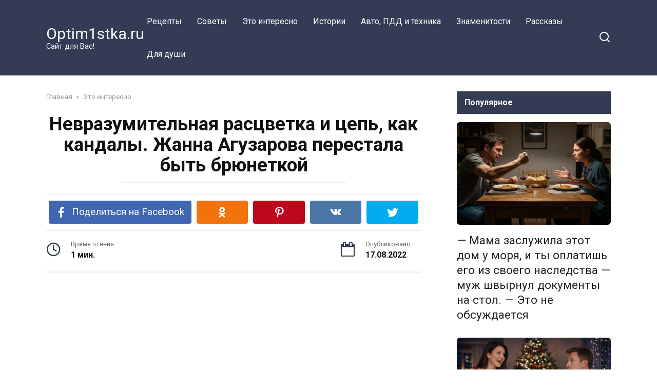

--- FILE ---
content_type: text/html; charset=UTF-8
request_url: https://optim1stka.ru/2022/08/17/nevrazumitelnaya-rastsvetka-i-tsep-kak-kandaly-zhanna-aguzarova-perestala-byt-bryunetkoj/
body_size: 18083
content:
<!doctype html>
<html lang="ru-RU">
<head>
    <meta charset="UTF-8">
    <meta name="viewport" content="width=device-width, initial-scale=1">

    <meta name='robots' content='index, follow, max-image-preview:large, max-snippet:-1, max-video-preview:-1' />

	<!-- This site is optimized with the Yoast SEO plugin v21.7 - https://yoast.com/wordpress/plugins/seo/ -->
	<title>Невразумительная расцветка и цепь, как кандалы. Жанна Агузарова перестала быть брюнеткой</title>
	<link rel="canonical" href="https://optim1stka.ru/2022/08/17/nevrazumitelnaya-rastsvetka-i-tsep-kak-kandaly-zhanna-aguzarova-perestala-byt-bryunetkoj/" />
	<meta property="og:locale" content="ru_RU" />
	<meta property="og:type" content="article" />
	<meta property="og:title" content="Невразумительная расцветка и цепь, как кандалы. Жанна Агузарова перестала быть брюнеткой" />
	<meta property="og:description" content="Невразумительная расцветка и цепь, как кандалы. Жанна Агузарова перестала быть брюнеткой" />
	<meta property="og:url" content="https://optim1stka.ru/2022/08/17/nevrazumitelnaya-rastsvetka-i-tsep-kak-kandaly-zhanna-aguzarova-perestala-byt-bryunetkoj/" />
	<meta property="og:site_name" content="Optim1stka.ru" />
	<meta property="article:publisher" content="https://www.facebook.com/Optim1stka.ru/" />
	<meta property="article:published_time" content="2022-08-17T05:42:47+00:00" />
	<meta property="og:image" content="https://optim1stka.ru/wp-content/uploads/2022/08/izobrazhenie_2022-08-17_084218609.png" />
	<meta property="og:image:width" content="724" />
	<meta property="og:image:height" content="404" />
	<meta property="og:image:type" content="image/png" />
	<meta name="author" content="Ваш любящий MODERATOR" />
	<meta name="twitter:card" content="summary_large_image" />
	<meta name="twitter:label1" content="Написано автором" />
	<meta name="twitter:data1" content="Ваш любящий MODERATOR" />
	<meta name="twitter:label2" content="Примерное время для чтения" />
	<meta name="twitter:data2" content="2 минуты" />
	<script type="application/ld+json" class="yoast-schema-graph">{"@context":"https://schema.org","@graph":[{"@type":"WebPage","@id":"https://optim1stka.ru/2022/08/17/nevrazumitelnaya-rastsvetka-i-tsep-kak-kandaly-zhanna-aguzarova-perestala-byt-bryunetkoj/","url":"https://optim1stka.ru/2022/08/17/nevrazumitelnaya-rastsvetka-i-tsep-kak-kandaly-zhanna-aguzarova-perestala-byt-bryunetkoj/","name":"Невразумительная расцветка и цепь, как кандалы. Жанна Агузарова перестала быть брюнеткой","isPartOf":{"@id":"https://optim1stka.ru/#website"},"primaryImageOfPage":{"@id":"https://optim1stka.ru/2022/08/17/nevrazumitelnaya-rastsvetka-i-tsep-kak-kandaly-zhanna-aguzarova-perestala-byt-bryunetkoj/#primaryimage"},"image":{"@id":"https://optim1stka.ru/2022/08/17/nevrazumitelnaya-rastsvetka-i-tsep-kak-kandaly-zhanna-aguzarova-perestala-byt-bryunetkoj/#primaryimage"},"thumbnailUrl":"https://optim1stka.ru/wp-content/uploads/2022/08/izobrazhenie_2022-08-17_084218609.png","datePublished":"2022-08-17T05:42:47+00:00","dateModified":"2022-08-17T05:42:47+00:00","author":{"@id":"https://optim1stka.ru/#/schema/person/ed6064c77858872289ab174e1d6e26ba"},"breadcrumb":{"@id":"https://optim1stka.ru/2022/08/17/nevrazumitelnaya-rastsvetka-i-tsep-kak-kandaly-zhanna-aguzarova-perestala-byt-bryunetkoj/#breadcrumb"},"inLanguage":"ru-RU","potentialAction":[{"@type":"ReadAction","target":["https://optim1stka.ru/2022/08/17/nevrazumitelnaya-rastsvetka-i-tsep-kak-kandaly-zhanna-aguzarova-perestala-byt-bryunetkoj/"]}]},{"@type":"ImageObject","inLanguage":"ru-RU","@id":"https://optim1stka.ru/2022/08/17/nevrazumitelnaya-rastsvetka-i-tsep-kak-kandaly-zhanna-aguzarova-perestala-byt-bryunetkoj/#primaryimage","url":"https://optim1stka.ru/wp-content/uploads/2022/08/izobrazhenie_2022-08-17_084218609.png","contentUrl":"https://optim1stka.ru/wp-content/uploads/2022/08/izobrazhenie_2022-08-17_084218609.png","width":724,"height":404},{"@type":"BreadcrumbList","@id":"https://optim1stka.ru/2022/08/17/nevrazumitelnaya-rastsvetka-i-tsep-kak-kandaly-zhanna-aguzarova-perestala-byt-bryunetkoj/#breadcrumb","itemListElement":[{"@type":"ListItem","position":1,"name":"Главная страница","item":"https://optim1stka.ru/"},{"@type":"ListItem","position":2,"name":"Невразумительная расцветка и цепь, как кандалы. Жанна Агузарова перестала быть брюнеткой"}]},{"@type":"WebSite","@id":"https://optim1stka.ru/#website","url":"https://optim1stka.ru/","name":"Optim1stka.ru","description":"Сайт для Вас!","potentialAction":[{"@type":"SearchAction","target":{"@type":"EntryPoint","urlTemplate":"https://optim1stka.ru/?s={search_term_string}"},"query-input":"required name=search_term_string"}],"inLanguage":"ru-RU"},{"@type":"Person","@id":"https://optim1stka.ru/#/schema/person/ed6064c77858872289ab174e1d6e26ba","name":"Ваш любящий MODERATOR","image":{"@type":"ImageObject","inLanguage":"ru-RU","@id":"https://optim1stka.ru/#/schema/person/image/","url":"https://secure.gravatar.com/avatar/08e4b4a26b23a28985f766e0dd668bfa?s=96&r=g","contentUrl":"https://secure.gravatar.com/avatar/08e4b4a26b23a28985f766e0dd668bfa?s=96&r=g","caption":"Ваш любящий MODERATOR"},"url":"https://optim1stka.ru/author/regrtrjtyjgsfasferhtkmgjgs/"}]}</script>
	<!-- / Yoast SEO plugin. -->


<link rel='dns-prefetch' href='//fonts.googleapis.com' />
<link rel='dns-prefetch' href='//www.googletagmanager.com' />
<script type="text/javascript">
/* <![CDATA[ */
window._wpemojiSettings = {"baseUrl":"https:\/\/s.w.org\/images\/core\/emoji\/14.0.0\/72x72\/","ext":".png","svgUrl":"https:\/\/s.w.org\/images\/core\/emoji\/14.0.0\/svg\/","svgExt":".svg","source":{"concatemoji":"https:\/\/optim1stka.ru\/wp-includes\/js\/wp-emoji-release.min.js?ver=6.4.7"}};
/*! This file is auto-generated */
!function(i,n){var o,s,e;function c(e){try{var t={supportTests:e,timestamp:(new Date).valueOf()};sessionStorage.setItem(o,JSON.stringify(t))}catch(e){}}function p(e,t,n){e.clearRect(0,0,e.canvas.width,e.canvas.height),e.fillText(t,0,0);var t=new Uint32Array(e.getImageData(0,0,e.canvas.width,e.canvas.height).data),r=(e.clearRect(0,0,e.canvas.width,e.canvas.height),e.fillText(n,0,0),new Uint32Array(e.getImageData(0,0,e.canvas.width,e.canvas.height).data));return t.every(function(e,t){return e===r[t]})}function u(e,t,n){switch(t){case"flag":return n(e,"\ud83c\udff3\ufe0f\u200d\u26a7\ufe0f","\ud83c\udff3\ufe0f\u200b\u26a7\ufe0f")?!1:!n(e,"\ud83c\uddfa\ud83c\uddf3","\ud83c\uddfa\u200b\ud83c\uddf3")&&!n(e,"\ud83c\udff4\udb40\udc67\udb40\udc62\udb40\udc65\udb40\udc6e\udb40\udc67\udb40\udc7f","\ud83c\udff4\u200b\udb40\udc67\u200b\udb40\udc62\u200b\udb40\udc65\u200b\udb40\udc6e\u200b\udb40\udc67\u200b\udb40\udc7f");case"emoji":return!n(e,"\ud83e\udef1\ud83c\udffb\u200d\ud83e\udef2\ud83c\udfff","\ud83e\udef1\ud83c\udffb\u200b\ud83e\udef2\ud83c\udfff")}return!1}function f(e,t,n){var r="undefined"!=typeof WorkerGlobalScope&&self instanceof WorkerGlobalScope?new OffscreenCanvas(300,150):i.createElement("canvas"),a=r.getContext("2d",{willReadFrequently:!0}),o=(a.textBaseline="top",a.font="600 32px Arial",{});return e.forEach(function(e){o[e]=t(a,e,n)}),o}function t(e){var t=i.createElement("script");t.src=e,t.defer=!0,i.head.appendChild(t)}"undefined"!=typeof Promise&&(o="wpEmojiSettingsSupports",s=["flag","emoji"],n.supports={everything:!0,everythingExceptFlag:!0},e=new Promise(function(e){i.addEventListener("DOMContentLoaded",e,{once:!0})}),new Promise(function(t){var n=function(){try{var e=JSON.parse(sessionStorage.getItem(o));if("object"==typeof e&&"number"==typeof e.timestamp&&(new Date).valueOf()<e.timestamp+604800&&"object"==typeof e.supportTests)return e.supportTests}catch(e){}return null}();if(!n){if("undefined"!=typeof Worker&&"undefined"!=typeof OffscreenCanvas&&"undefined"!=typeof URL&&URL.createObjectURL&&"undefined"!=typeof Blob)try{var e="postMessage("+f.toString()+"("+[JSON.stringify(s),u.toString(),p.toString()].join(",")+"));",r=new Blob([e],{type:"text/javascript"}),a=new Worker(URL.createObjectURL(r),{name:"wpTestEmojiSupports"});return void(a.onmessage=function(e){c(n=e.data),a.terminate(),t(n)})}catch(e){}c(n=f(s,u,p))}t(n)}).then(function(e){for(var t in e)n.supports[t]=e[t],n.supports.everything=n.supports.everything&&n.supports[t],"flag"!==t&&(n.supports.everythingExceptFlag=n.supports.everythingExceptFlag&&n.supports[t]);n.supports.everythingExceptFlag=n.supports.everythingExceptFlag&&!n.supports.flag,n.DOMReady=!1,n.readyCallback=function(){n.DOMReady=!0}}).then(function(){return e}).then(function(){var e;n.supports.everything||(n.readyCallback(),(e=n.source||{}).concatemoji?t(e.concatemoji):e.wpemoji&&e.twemoji&&(t(e.twemoji),t(e.wpemoji)))}))}((window,document),window._wpemojiSettings);
/* ]]> */
</script>
<style id='wp-emoji-styles-inline-css' type='text/css'>

	img.wp-smiley, img.emoji {
		display: inline !important;
		border: none !important;
		box-shadow: none !important;
		height: 1em !important;
		width: 1em !important;
		margin: 0 0.07em !important;
		vertical-align: -0.1em !important;
		background: none !important;
		padding: 0 !important;
	}
</style>
<link rel='stylesheet' id='wp-block-library-css' href='https://optim1stka.ru/wp-includes/css/dist/block-library/style.min.css?ver=6.4.7'  media='all' />
<style id='wp-block-library-theme-inline-css' type='text/css'>
.wp-block-audio figcaption{color:#555;font-size:13px;text-align:center}.is-dark-theme .wp-block-audio figcaption{color:hsla(0,0%,100%,.65)}.wp-block-audio{margin:0 0 1em}.wp-block-code{border:1px solid #ccc;border-radius:4px;font-family:Menlo,Consolas,monaco,monospace;padding:.8em 1em}.wp-block-embed figcaption{color:#555;font-size:13px;text-align:center}.is-dark-theme .wp-block-embed figcaption{color:hsla(0,0%,100%,.65)}.wp-block-embed{margin:0 0 1em}.blocks-gallery-caption{color:#555;font-size:13px;text-align:center}.is-dark-theme .blocks-gallery-caption{color:hsla(0,0%,100%,.65)}.wp-block-image figcaption{color:#555;font-size:13px;text-align:center}.is-dark-theme .wp-block-image figcaption{color:hsla(0,0%,100%,.65)}.wp-block-image{margin:0 0 1em}.wp-block-pullquote{border-bottom:4px solid;border-top:4px solid;color:currentColor;margin-bottom:1.75em}.wp-block-pullquote cite,.wp-block-pullquote footer,.wp-block-pullquote__citation{color:currentColor;font-size:.8125em;font-style:normal;text-transform:uppercase}.wp-block-quote{border-left:.25em solid;margin:0 0 1.75em;padding-left:1em}.wp-block-quote cite,.wp-block-quote footer{color:currentColor;font-size:.8125em;font-style:normal;position:relative}.wp-block-quote.has-text-align-right{border-left:none;border-right:.25em solid;padding-left:0;padding-right:1em}.wp-block-quote.has-text-align-center{border:none;padding-left:0}.wp-block-quote.is-large,.wp-block-quote.is-style-large,.wp-block-quote.is-style-plain{border:none}.wp-block-search .wp-block-search__label{font-weight:700}.wp-block-search__button{border:1px solid #ccc;padding:.375em .625em}:where(.wp-block-group.has-background){padding:1.25em 2.375em}.wp-block-separator.has-css-opacity{opacity:.4}.wp-block-separator{border:none;border-bottom:2px solid;margin-left:auto;margin-right:auto}.wp-block-separator.has-alpha-channel-opacity{opacity:1}.wp-block-separator:not(.is-style-wide):not(.is-style-dots){width:100px}.wp-block-separator.has-background:not(.is-style-dots){border-bottom:none;height:1px}.wp-block-separator.has-background:not(.is-style-wide):not(.is-style-dots){height:2px}.wp-block-table{margin:0 0 1em}.wp-block-table td,.wp-block-table th{word-break:normal}.wp-block-table figcaption{color:#555;font-size:13px;text-align:center}.is-dark-theme .wp-block-table figcaption{color:hsla(0,0%,100%,.65)}.wp-block-video figcaption{color:#555;font-size:13px;text-align:center}.is-dark-theme .wp-block-video figcaption{color:hsla(0,0%,100%,.65)}.wp-block-video{margin:0 0 1em}.wp-block-template-part.has-background{margin-bottom:0;margin-top:0;padding:1.25em 2.375em}
</style>
<style id='classic-theme-styles-inline-css' type='text/css'>
/*! This file is auto-generated */
.wp-block-button__link{color:#fff;background-color:#32373c;border-radius:9999px;box-shadow:none;text-decoration:none;padding:calc(.667em + 2px) calc(1.333em + 2px);font-size:1.125em}.wp-block-file__button{background:#32373c;color:#fff;text-decoration:none}
</style>
<style id='global-styles-inline-css' type='text/css'>
body{--wp--preset--color--black: #000000;--wp--preset--color--cyan-bluish-gray: #abb8c3;--wp--preset--color--white: #ffffff;--wp--preset--color--pale-pink: #f78da7;--wp--preset--color--vivid-red: #cf2e2e;--wp--preset--color--luminous-vivid-orange: #ff6900;--wp--preset--color--luminous-vivid-amber: #fcb900;--wp--preset--color--light-green-cyan: #7bdcb5;--wp--preset--color--vivid-green-cyan: #00d084;--wp--preset--color--pale-cyan-blue: #8ed1fc;--wp--preset--color--vivid-cyan-blue: #0693e3;--wp--preset--color--vivid-purple: #9b51e0;--wp--preset--gradient--vivid-cyan-blue-to-vivid-purple: linear-gradient(135deg,rgba(6,147,227,1) 0%,rgb(155,81,224) 100%);--wp--preset--gradient--light-green-cyan-to-vivid-green-cyan: linear-gradient(135deg,rgb(122,220,180) 0%,rgb(0,208,130) 100%);--wp--preset--gradient--luminous-vivid-amber-to-luminous-vivid-orange: linear-gradient(135deg,rgba(252,185,0,1) 0%,rgba(255,105,0,1) 100%);--wp--preset--gradient--luminous-vivid-orange-to-vivid-red: linear-gradient(135deg,rgba(255,105,0,1) 0%,rgb(207,46,46) 100%);--wp--preset--gradient--very-light-gray-to-cyan-bluish-gray: linear-gradient(135deg,rgb(238,238,238) 0%,rgb(169,184,195) 100%);--wp--preset--gradient--cool-to-warm-spectrum: linear-gradient(135deg,rgb(74,234,220) 0%,rgb(151,120,209) 20%,rgb(207,42,186) 40%,rgb(238,44,130) 60%,rgb(251,105,98) 80%,rgb(254,248,76) 100%);--wp--preset--gradient--blush-light-purple: linear-gradient(135deg,rgb(255,206,236) 0%,rgb(152,150,240) 100%);--wp--preset--gradient--blush-bordeaux: linear-gradient(135deg,rgb(254,205,165) 0%,rgb(254,45,45) 50%,rgb(107,0,62) 100%);--wp--preset--gradient--luminous-dusk: linear-gradient(135deg,rgb(255,203,112) 0%,rgb(199,81,192) 50%,rgb(65,88,208) 100%);--wp--preset--gradient--pale-ocean: linear-gradient(135deg,rgb(255,245,203) 0%,rgb(182,227,212) 50%,rgb(51,167,181) 100%);--wp--preset--gradient--electric-grass: linear-gradient(135deg,rgb(202,248,128) 0%,rgb(113,206,126) 100%);--wp--preset--gradient--midnight: linear-gradient(135deg,rgb(2,3,129) 0%,rgb(40,116,252) 100%);--wp--preset--font-size--small: 19.5px;--wp--preset--font-size--medium: 20px;--wp--preset--font-size--large: 36.5px;--wp--preset--font-size--x-large: 42px;--wp--preset--font-size--normal: 22px;--wp--preset--font-size--huge: 49.5px;--wp--preset--spacing--20: 0.44rem;--wp--preset--spacing--30: 0.67rem;--wp--preset--spacing--40: 1rem;--wp--preset--spacing--50: 1.5rem;--wp--preset--spacing--60: 2.25rem;--wp--preset--spacing--70: 3.38rem;--wp--preset--spacing--80: 5.06rem;--wp--preset--shadow--natural: 6px 6px 9px rgba(0, 0, 0, 0.2);--wp--preset--shadow--deep: 12px 12px 50px rgba(0, 0, 0, 0.4);--wp--preset--shadow--sharp: 6px 6px 0px rgba(0, 0, 0, 0.2);--wp--preset--shadow--outlined: 6px 6px 0px -3px rgba(255, 255, 255, 1), 6px 6px rgba(0, 0, 0, 1);--wp--preset--shadow--crisp: 6px 6px 0px rgba(0, 0, 0, 1);}:where(.is-layout-flex){gap: 0.5em;}:where(.is-layout-grid){gap: 0.5em;}body .is-layout-flow > .alignleft{float: left;margin-inline-start: 0;margin-inline-end: 2em;}body .is-layout-flow > .alignright{float: right;margin-inline-start: 2em;margin-inline-end: 0;}body .is-layout-flow > .aligncenter{margin-left: auto !important;margin-right: auto !important;}body .is-layout-constrained > .alignleft{float: left;margin-inline-start: 0;margin-inline-end: 2em;}body .is-layout-constrained > .alignright{float: right;margin-inline-start: 2em;margin-inline-end: 0;}body .is-layout-constrained > .aligncenter{margin-left: auto !important;margin-right: auto !important;}body .is-layout-constrained > :where(:not(.alignleft):not(.alignright):not(.alignfull)){max-width: var(--wp--style--global--content-size);margin-left: auto !important;margin-right: auto !important;}body .is-layout-constrained > .alignwide{max-width: var(--wp--style--global--wide-size);}body .is-layout-flex{display: flex;}body .is-layout-flex{flex-wrap: wrap;align-items: center;}body .is-layout-flex > *{margin: 0;}body .is-layout-grid{display: grid;}body .is-layout-grid > *{margin: 0;}:where(.wp-block-columns.is-layout-flex){gap: 2em;}:where(.wp-block-columns.is-layout-grid){gap: 2em;}:where(.wp-block-post-template.is-layout-flex){gap: 1.25em;}:where(.wp-block-post-template.is-layout-grid){gap: 1.25em;}.has-black-color{color: var(--wp--preset--color--black) !important;}.has-cyan-bluish-gray-color{color: var(--wp--preset--color--cyan-bluish-gray) !important;}.has-white-color{color: var(--wp--preset--color--white) !important;}.has-pale-pink-color{color: var(--wp--preset--color--pale-pink) !important;}.has-vivid-red-color{color: var(--wp--preset--color--vivid-red) !important;}.has-luminous-vivid-orange-color{color: var(--wp--preset--color--luminous-vivid-orange) !important;}.has-luminous-vivid-amber-color{color: var(--wp--preset--color--luminous-vivid-amber) !important;}.has-light-green-cyan-color{color: var(--wp--preset--color--light-green-cyan) !important;}.has-vivid-green-cyan-color{color: var(--wp--preset--color--vivid-green-cyan) !important;}.has-pale-cyan-blue-color{color: var(--wp--preset--color--pale-cyan-blue) !important;}.has-vivid-cyan-blue-color{color: var(--wp--preset--color--vivid-cyan-blue) !important;}.has-vivid-purple-color{color: var(--wp--preset--color--vivid-purple) !important;}.has-black-background-color{background-color: var(--wp--preset--color--black) !important;}.has-cyan-bluish-gray-background-color{background-color: var(--wp--preset--color--cyan-bluish-gray) !important;}.has-white-background-color{background-color: var(--wp--preset--color--white) !important;}.has-pale-pink-background-color{background-color: var(--wp--preset--color--pale-pink) !important;}.has-vivid-red-background-color{background-color: var(--wp--preset--color--vivid-red) !important;}.has-luminous-vivid-orange-background-color{background-color: var(--wp--preset--color--luminous-vivid-orange) !important;}.has-luminous-vivid-amber-background-color{background-color: var(--wp--preset--color--luminous-vivid-amber) !important;}.has-light-green-cyan-background-color{background-color: var(--wp--preset--color--light-green-cyan) !important;}.has-vivid-green-cyan-background-color{background-color: var(--wp--preset--color--vivid-green-cyan) !important;}.has-pale-cyan-blue-background-color{background-color: var(--wp--preset--color--pale-cyan-blue) !important;}.has-vivid-cyan-blue-background-color{background-color: var(--wp--preset--color--vivid-cyan-blue) !important;}.has-vivid-purple-background-color{background-color: var(--wp--preset--color--vivid-purple) !important;}.has-black-border-color{border-color: var(--wp--preset--color--black) !important;}.has-cyan-bluish-gray-border-color{border-color: var(--wp--preset--color--cyan-bluish-gray) !important;}.has-white-border-color{border-color: var(--wp--preset--color--white) !important;}.has-pale-pink-border-color{border-color: var(--wp--preset--color--pale-pink) !important;}.has-vivid-red-border-color{border-color: var(--wp--preset--color--vivid-red) !important;}.has-luminous-vivid-orange-border-color{border-color: var(--wp--preset--color--luminous-vivid-orange) !important;}.has-luminous-vivid-amber-border-color{border-color: var(--wp--preset--color--luminous-vivid-amber) !important;}.has-light-green-cyan-border-color{border-color: var(--wp--preset--color--light-green-cyan) !important;}.has-vivid-green-cyan-border-color{border-color: var(--wp--preset--color--vivid-green-cyan) !important;}.has-pale-cyan-blue-border-color{border-color: var(--wp--preset--color--pale-cyan-blue) !important;}.has-vivid-cyan-blue-border-color{border-color: var(--wp--preset--color--vivid-cyan-blue) !important;}.has-vivid-purple-border-color{border-color: var(--wp--preset--color--vivid-purple) !important;}.has-vivid-cyan-blue-to-vivid-purple-gradient-background{background: var(--wp--preset--gradient--vivid-cyan-blue-to-vivid-purple) !important;}.has-light-green-cyan-to-vivid-green-cyan-gradient-background{background: var(--wp--preset--gradient--light-green-cyan-to-vivid-green-cyan) !important;}.has-luminous-vivid-amber-to-luminous-vivid-orange-gradient-background{background: var(--wp--preset--gradient--luminous-vivid-amber-to-luminous-vivid-orange) !important;}.has-luminous-vivid-orange-to-vivid-red-gradient-background{background: var(--wp--preset--gradient--luminous-vivid-orange-to-vivid-red) !important;}.has-very-light-gray-to-cyan-bluish-gray-gradient-background{background: var(--wp--preset--gradient--very-light-gray-to-cyan-bluish-gray) !important;}.has-cool-to-warm-spectrum-gradient-background{background: var(--wp--preset--gradient--cool-to-warm-spectrum) !important;}.has-blush-light-purple-gradient-background{background: var(--wp--preset--gradient--blush-light-purple) !important;}.has-blush-bordeaux-gradient-background{background: var(--wp--preset--gradient--blush-bordeaux) !important;}.has-luminous-dusk-gradient-background{background: var(--wp--preset--gradient--luminous-dusk) !important;}.has-pale-ocean-gradient-background{background: var(--wp--preset--gradient--pale-ocean) !important;}.has-electric-grass-gradient-background{background: var(--wp--preset--gradient--electric-grass) !important;}.has-midnight-gradient-background{background: var(--wp--preset--gradient--midnight) !important;}.has-small-font-size{font-size: var(--wp--preset--font-size--small) !important;}.has-medium-font-size{font-size: var(--wp--preset--font-size--medium) !important;}.has-large-font-size{font-size: var(--wp--preset--font-size--large) !important;}.has-x-large-font-size{font-size: var(--wp--preset--font-size--x-large) !important;}
.wp-block-navigation a:where(:not(.wp-element-button)){color: inherit;}
:where(.wp-block-post-template.is-layout-flex){gap: 1.25em;}:where(.wp-block-post-template.is-layout-grid){gap: 1.25em;}
:where(.wp-block-columns.is-layout-flex){gap: 2em;}:where(.wp-block-columns.is-layout-grid){gap: 2em;}
.wp-block-pullquote{font-size: 1.5em;line-height: 1.6;}
</style>
<link rel='stylesheet' id='contact-form-7-css' href='https://optim1stka.ru/wp-content/plugins/contact-form-7/includes/css/styles.css?ver=5.8.5'  media='all' />
<link rel='stylesheet' id='wordpress-popular-posts-css-css' href='https://optim1stka.ru/wp-content/plugins/wordpress-popular-posts/assets/css/wpp.css?ver=6.3.4'  media='all' />
<link rel='stylesheet' id='google-fonts-css' href='https://fonts.googleapis.com/css?family=Roboto%3A400%2C400i%2C700&#038;subset=cyrillic&#038;display=swap&#038;ver=6.4.7'  media='all' />
<link rel='stylesheet' id='yelly-style-css' href='https://optim1stka.ru/wp-content/themes/yelly/assets/css/style.min.css?ver=3.0.7'  media='all' />
<script type="application/json" id="wpp-json">

{"sampling_active":0,"sampling_rate":100,"ajax_url":"https:\/\/optim1stka.ru\/wp-json\/wordpress-popular-posts\/v1\/popular-posts","api_url":"https:\/\/optim1stka.ru\/wp-json\/wordpress-popular-posts","ID":122920,"token":"2ddbede7df","lang":0,"debug":0}

</script>
<script type="text/javascript" src="https://optim1stka.ru/wp-content/plugins/wordpress-popular-posts/assets/js/wpp.min.js?ver=6.3.4" id="wpp-js-js"></script>
<script type="text/javascript" src="https://optim1stka.ru/wp-includes/js/jquery/jquery.min.js?ver=3.7.1" id="jquery-core-js"></script>
<script type="text/javascript" src="https://optim1stka.ru/wp-includes/js/jquery/jquery-migrate.min.js?ver=3.4.1" id="jquery-migrate-js"></script>
<link rel="https://api.w.org/" href="https://optim1stka.ru/wp-json/" /><link rel="alternate" type="application/json" href="https://optim1stka.ru/wp-json/wp/v2/posts/122920" /><link rel="EditURI" type="application/rsd+xml" title="RSD" href="https://optim1stka.ru/xmlrpc.php?rsd" />
<meta name="generator" content="WordPress 6.4.7" />
<link rel='shortlink' href='https://optim1stka.ru/?p=122920' />
<link rel="alternate" type="application/json+oembed" href="https://optim1stka.ru/wp-json/oembed/1.0/embed?url=https%3A%2F%2Foptim1stka.ru%2F2022%2F08%2F17%2Fnevrazumitelnaya-rastsvetka-i-tsep-kak-kandaly-zhanna-aguzarova-perestala-byt-bryunetkoj%2F" />
<link rel="alternate" type="text/xml+oembed" href="https://optim1stka.ru/wp-json/oembed/1.0/embed?url=https%3A%2F%2Foptim1stka.ru%2F2022%2F08%2F17%2Fnevrazumitelnaya-rastsvetka-i-tsep-kak-kandaly-zhanna-aguzarova-perestala-byt-bryunetkoj%2F&#038;format=xml" />
<meta name="generator" content="Site Kit by Google 1.133.0" /><style>.ads{margin:0 0 20px 0;text-align:center}@media screen and (max-width:959px){.nodesktop{display:block!important;text-align:center;margin-bottom:15px;}.nomobile{display:none!important}}@media screen and (min-width:960px){.nodesktop{display:none!important}.nomobile{display:block!important}}</style>            <style id="wpp-loading-animation-styles">@-webkit-keyframes bgslide{from{background-position-x:0}to{background-position-x:-200%}}@keyframes bgslide{from{background-position-x:0}to{background-position-x:-200%}}.wpp-widget-placeholder,.wpp-widget-block-placeholder,.wpp-shortcode-placeholder{margin:0 auto;width:60px;height:3px;background:#dd3737;background:linear-gradient(90deg,#dd3737 0%,#571313 10%,#dd3737 100%);background-size:200% auto;border-radius:3px;-webkit-animation:bgslide 1s infinite linear;animation:bgslide 1s infinite linear}</style>
            <link rel="preload" href="https://optim1stka.ru/wp-content/themes/yelly/assets/fonts/icomoon.ttf" as="font" crossorigin>
    <style>@media (min-width: 768px){body{background-attachment: scroll}}</style>
<link rel="icon" href="https://optim1stka.ru/wp-content/uploads/2016/08/skype_hihi.gif" sizes="32x32" />
<link rel="icon" href="https://optim1stka.ru/wp-content/uploads/2016/08/skype_hihi.gif" sizes="192x192" />
<link rel="apple-touch-icon" href="https://optim1stka.ru/wp-content/uploads/2016/08/skype_hihi.gif" />
<meta name="msapplication-TileImage" content="https://optim1stka.ru/wp-content/uploads/2016/08/skype_hihi.gif" />
    <!-- Google tag (gtag.js) -->
<script async src="https://www.googletagmanager.com/gtag/js?id=G-7L7MTKR0K1"></script>
<script>
  window.dataLayer = window.dataLayer || [];
  function gtag(){dataLayer.push(arguments);}
  gtag('js', new Date());

  gtag('config', 'G-7L7MTKR0K1');
</script>
<meta property="fb:pages" content="477198005955605" />

<meta name="recreativ-verification" content="b7S4DBolXXn9ykHmxziqzftbKnWBSeY5hmIkBxe7" >






</head>

<body class="post-template-default single single-post postid-122920 single-format-standard wp-embed-responsive sidebar-right">



<div id="page" class="site">
    <a class="skip-link screen-reader-text" href="#content">Перейти к контенту</a>

            <div id="fb-root"></div>
        <script async defer src="https://connect.facebook.net/ru_RU/sdk.js#xfbml=1&version=v7.0"></script>
    
    
    <div class="search-screen-overlay js-search-screen-overlay"></div>
    <div class="search-screen js-search-screen">
        
<form role="search" method="get" class="search-form" action="https://optim1stka.ru/">
    <label>
        <span class="screen-reader-text">Search for:</span>
        <input type="search" class="search-field" placeholder="Поиск..." value="" name="s">
    </label>
    <button type="submit" class="search-submit"></button>
</form>    </div>

    

<header id="masthead" class="site-header full" itemscope itemtype="http://schema.org/WPHeader">
    <div class="site-header-inner fixed">

        <div class="humburger js-humburger"><span></span><span></span><span></span></div>

        
<div class="site-branding">

    <div class="site-branding__body"><div class="site-title"><a href="https://optim1stka.ru/">Optim1stka.ru</a></div><p class="site-description">Сайт для Вас!</p></div></div><!-- .site-branding -->

    
    <nav id="site-navigation" class="main-navigation full">
        <div class="main-navigation-inner fixed">
            <div class="menu-osnova-verh-container"><ul id="header_menu" class="menu"><li id="menu-item-9810" class="menu-item menu-item-type-taxonomy menu-item-object-category menu-item-9810"><a href="https://optim1stka.ru/category/retsepty/">Рецепты</a></li>
<li id="menu-item-9811" class="menu-item menu-item-type-taxonomy menu-item-object-category menu-item-9811"><a href="https://optim1stka.ru/category/sovety/">Советы</a></li>
<li id="menu-item-9812" class="menu-item menu-item-type-taxonomy menu-item-object-category current-post-ancestor current-menu-parent current-post-parent menu-item-9812"><a href="https://optim1stka.ru/category/eto-interesno/">Это интересно</a></li>
<li id="menu-item-156177" class="menu-item menu-item-type-taxonomy menu-item-object-category menu-item-156177"><a href="https://optim1stka.ru/category/istorii/">Истории</a></li>
<li id="menu-item-156316" class="menu-item menu-item-type-taxonomy menu-item-object-category menu-item-156316"><a href="https://optim1stka.ru/category/avto-pdd-i-tehnika/">Авто, ПДД и техника</a></li>
<li id="menu-item-178322" class="menu-item menu-item-type-taxonomy menu-item-object-category menu-item-178322"><a href="https://optim1stka.ru/category/znamenitosti/">Знаменитости</a></li>
<li id="menu-item-182646" class="menu-item menu-item-type-taxonomy menu-item-object-category menu-item-182646"><a href="https://optim1stka.ru/category/rasskazy/">Рассказы</a></li>
<li id="menu-item-211206" class="menu-item menu-item-type-taxonomy menu-item-object-category menu-item-211206"><a href="https://optim1stka.ru/category/dlya-dushi/">Для души</a></li>
</ul></div>        </div>
    </nav><!-- #site-navigation -->

    
<div class="header-search"><span class="search-icon js-search-icon"></span></div>    </div>
</header><!-- #masthead -->



    
    
    <div id="content" class="site-content fixed">

        
        <div class="site-content-inner">
    

        
        <div id="primary" class="content-area" itemscope itemtype="http://schema.org/Article">
            <main id="main" class="site-main">

                
<article id="post-122920" class="article-post post-122920 post type-post status-publish format-standard has-post-thumbnail  category-eto-interesno">

    
        <div class="breadcrumb" itemscope itemtype="http://schema.org/BreadcrumbList"><span class="breadcrumb-item" itemprop="itemListElement" itemscope itemtype="http://schema.org/ListItem"><a href="https://optim1stka.ru/" itemprop="item"><span itemprop="name">Главная</span></a><meta itemprop="position" content="0"></span> <span class="breadcrumb-separator">»</span> <span class="breadcrumb-item" itemprop="itemListElement" itemscope itemtype="http://schema.org/ListItem"><a href="https://optim1stka.ru/category/eto-interesno/" itemprop="item"><span itemprop="name">Это интересно</span></a><meta itemprop="position" content="1"></span></div>
        <header class="entry-header"><h1 class="entry-title" itemprop="headline">Невразумительная расцветка и цепь, как кандалы. Жанна Агузарова перестала быть брюнеткой</h1></header>
        
        <div class="social-buttons"><span class="social-button social-button--facebook main" data-social="facebook"><span>Поделиться на Facebook</span></span><span class="social-button social-button--odnoklassniki " data-social="odnoklassniki"></span><span class="social-button social-button--pinterest " data-social="pinterest" data-url="https://optim1stka.ru/2022/08/17/nevrazumitelnaya-rastsvetka-i-tsep-kak-kandaly-zhanna-aguzarova-perestala-byt-bryunetkoj/" data-title="Невразумительная расцветка и цепь, как кандалы. Жанна Агузарова перестала быть брюнеткой" data-description="Отныне она рыжая? Желтая? Бурая? Какая-то она пестрая, словно подросток неудачно покрасился дома. Но в новых оттенках рыжего и с сумасшедшими крупными аксессуарами эпатажная Жанна очень даже ничего. Удивительно, но ничего нового ей в комментах не пишут. Обзывают, как обычно, городской сумасшедшей, скоморохом, сбежавшей из дурдома. Напоминают, что уже не девочка. Но будем честны, уметь [&hellip;]" data-image="https://optim1stka.ru/wp-content/uploads/2022/08/izobrazhenie_2022-08-17_084218609-330x225.png"></span><span class="social-button social-button--vkontakte " data-social="vkontakte"></span><span class="social-button social-button--twitter " data-social="twitter"></span></div>
        
    
    
    <div class="entry-meta"><span class="entry-time"><span class="entry-label">Время чтения</span> 1 мин.</span><span class="entry-date"><span class="entry-label">Опубликовано</span> <time itemprop="datePublished" datetime="2022-08-17">17.08.2022</time></span></div>
	<div class="entry-content" itemprop="articleBody">
		<div class="b-r b-r--before_content"><script async src="https://pagead2.googlesyndication.com/pagead/js/adsbygoogle.js?client=ca-pub-8601070649009498"
     crossorigin="anonymous"></script>
<ins class="adsbygoogle"
     style="display:block; text-align:center;"
     data-ad-layout="in-article"
     data-ad-format="fluid"
     data-ad-client="ca-pub-8601070649009498"
     data-ad-slot="4908396424"></ins>
<script>
     (adsbygoogle = window.adsbygoogle || []).push({});
</script></div><div class="nomobile ads"></div><div class="nodesktop ads"></div><div class="ads"></div><p>Отныне она рыжая? Желтая? Бурая? <span itemprop="image" itemscope itemtype="https://schema.org/ImageObject"><img itemprop="url image" decoding="async" class="aligncenter size-full wp-image-122921" src="https://optim1stka.ru/wp-content/uploads/2022/08/izobrazhenie_2022-08-17_084105533.png" alt="" width="825" height="438" srcset="https://optim1stka.ru/wp-content/uploads/2022/08/izobrazhenie_2022-08-17_084105533.png 825w, https://optim1stka.ru/wp-content/uploads/2022/08/izobrazhenie_2022-08-17_084105533-300x159.png 300w, https://optim1stka.ru/wp-content/uploads/2022/08/izobrazhenie_2022-08-17_084105533-600x319.png 600w, https://optim1stka.ru/wp-content/uploads/2022/08/izobrazhenie_2022-08-17_084105533-768x408.png 768w" sizes="(max-width: 825px) 100vw, 825px" /><meta itemprop="width" content="825"><meta itemprop="height" content="438"></span></p>
<p>Какая-то она пестрая, словно подросток неудачно покрасился дома. Но в новых оттенках рыжего и с сумасшедшими крупными аксессуарами эпатажная Жанна очень даже ничего. <span itemprop="image" itemscope itemtype="https://schema.org/ImageObject"><img itemprop="url image" decoding="async" class="aligncenter size-full wp-image-122922" src="https://optim1stka.ru/wp-content/uploads/2022/08/izobrazhenie_2022-08-17_084123953.png" alt="" width="730" height="435" srcset="https://optim1stka.ru/wp-content/uploads/2022/08/izobrazhenie_2022-08-17_084123953.png 730w, https://optim1stka.ru/wp-content/uploads/2022/08/izobrazhenie_2022-08-17_084123953-300x179.png 300w, https://optim1stka.ru/wp-content/uploads/2022/08/izobrazhenie_2022-08-17_084123953-600x358.png 600w" sizes="(max-width: 730px) 100vw, 730px" /><meta itemprop="width" content="730"><meta itemprop="height" content="435"></span></p>
<p>Удивительно, но ничего нового ей в комментах не пишут.<span itemprop="image" itemscope itemtype="https://schema.org/ImageObject"><img itemprop="url image" loading="lazy" decoding="async" class="aligncenter size-full wp-image-122923" src="https://optim1stka.ru/wp-content/uploads/2022/08/izobrazhenie_2022-08-17_084142719.png" alt="" width="717" height="412" srcset="https://optim1stka.ru/wp-content/uploads/2022/08/izobrazhenie_2022-08-17_084142719.png 717w, https://optim1stka.ru/wp-content/uploads/2022/08/izobrazhenie_2022-08-17_084142719-300x172.png 300w, https://optim1stka.ru/wp-content/uploads/2022/08/izobrazhenie_2022-08-17_084142719-600x345.png 600w" sizes="(max-width: 717px) 100vw, 717px" /><meta itemprop="width" content="717"><meta itemprop="height" content="412"></span></p><div class="b-r b-r--middle_content"><script async src="https://pagead2.googlesyndication.com/pagead/js/adsbygoogle.js?client=ca-pub-8601070649009498"
     crossorigin="anonymous"></script>
<ins class="adsbygoogle"
     style="display:block; text-align:center;"
     data-ad-layout="in-article"
     data-ad-format="fluid"
     data-ad-client="ca-pub-8601070649009498"
     data-ad-slot="9060225190"></ins>
<script>
     (adsbygoogle = window.adsbygoogle || []).push({});
</script></div>
<p>Обзывают, как обычно, городской сумасшедшей, скоморохом, сбежавшей из дурдома. <span itemprop="image" itemscope itemtype="https://schema.org/ImageObject"><img itemprop="url image" loading="lazy" decoding="async" class="aligncenter size-full wp-image-122924" src="https://optim1stka.ru/wp-content/uploads/2022/08/izobrazhenie_2022-08-17_084201315.png" alt="" width="723" height="408" srcset="https://optim1stka.ru/wp-content/uploads/2022/08/izobrazhenie_2022-08-17_084201315.png 723w, https://optim1stka.ru/wp-content/uploads/2022/08/izobrazhenie_2022-08-17_084201315-300x169.png 300w, https://optim1stka.ru/wp-content/uploads/2022/08/izobrazhenie_2022-08-17_084201315-600x339.png 600w" sizes="(max-width: 723px) 100vw, 723px" /><meta itemprop="width" content="723"><meta itemprop="height" content="408"></span></p>
<p>Напоминают, что уже не девочка. <span itemprop="image" itemscope itemtype="https://schema.org/ImageObject"><img itemprop="url image" loading="lazy" decoding="async" class="aligncenter size-full wp-image-122925" src="https://optim1stka.ru/wp-content/uploads/2022/08/izobrazhenie_2022-08-17_084218609.png" alt="" width="724" height="404" srcset="https://optim1stka.ru/wp-content/uploads/2022/08/izobrazhenie_2022-08-17_084218609.png 724w, https://optim1stka.ru/wp-content/uploads/2022/08/izobrazhenie_2022-08-17_084218609-300x167.png 300w, https://optim1stka.ru/wp-content/uploads/2022/08/izobrazhenie_2022-08-17_084218609-600x335.png 600w" sizes="(max-width: 724px) 100vw, 724px" /><meta itemprop="width" content="724"><meta itemprop="height" content="404"></span></p>
<p>Но будем честны, уметь с таким шиком примерять образ пациентки психбольницы дорогого стоит, вон хоть на Айрис Апфель посмотрите.</p>
<div class="nomobile ads"></div><div class="nodesktop ads"></div><div class="ads"></div><div class="b-r b-r--after_content"><script async src="https://pagead2.googlesyndication.com/pagead/js/adsbygoogle.js?client=ca-pub-8601070649009498"
     crossorigin="anonymous"></script>
<!-- опти сегодня -->
<ins class="adsbygoogle"
     style="display:block"
     data-ad-client="ca-pub-8601070649009498"
     data-ad-slot="5906969312"
     data-ad-format="auto"
     data-full-width-responsive="true"></ins>
<script>
     (adsbygoogle = window.adsbygoogle || []).push({});
</script></div>	</div><!-- .entry-content -->

</article>





<div class="rating-box"><div class="rating-box__header">Оцените статью</div><div class="wp-star-rating js-star-rating star-rating--score-0" data-post-id="122920" data-rating-count="0" data-rating-sum="0" data-rating-value="0"><span class="star-rating-item js-star-rating-item" data-score="1"><svg aria-hidden="true" role="img" xmlns="http://www.w3.org/2000/svg" viewBox="0 0 576 512" class="i-ico"><path fill="currentColor" d="M259.3 17.8L194 150.2 47.9 171.5c-26.2 3.8-36.7 36.1-17.7 54.6l105.7 103-25 145.5c-4.5 26.3 23.2 46 46.4 33.7L288 439.6l130.7 68.7c23.2 12.2 50.9-7.4 46.4-33.7l-25-145.5 105.7-103c19-18.5 8.5-50.8-17.7-54.6L382 150.2 316.7 17.8c-11.7-23.6-45.6-23.9-57.4 0z" class="ico-star"></path></svg></span><span class="star-rating-item js-star-rating-item" data-score="2"><svg aria-hidden="true" role="img" xmlns="http://www.w3.org/2000/svg" viewBox="0 0 576 512" class="i-ico"><path fill="currentColor" d="M259.3 17.8L194 150.2 47.9 171.5c-26.2 3.8-36.7 36.1-17.7 54.6l105.7 103-25 145.5c-4.5 26.3 23.2 46 46.4 33.7L288 439.6l130.7 68.7c23.2 12.2 50.9-7.4 46.4-33.7l-25-145.5 105.7-103c19-18.5 8.5-50.8-17.7-54.6L382 150.2 316.7 17.8c-11.7-23.6-45.6-23.9-57.4 0z" class="ico-star"></path></svg></span><span class="star-rating-item js-star-rating-item" data-score="3"><svg aria-hidden="true" role="img" xmlns="http://www.w3.org/2000/svg" viewBox="0 0 576 512" class="i-ico"><path fill="currentColor" d="M259.3 17.8L194 150.2 47.9 171.5c-26.2 3.8-36.7 36.1-17.7 54.6l105.7 103-25 145.5c-4.5 26.3 23.2 46 46.4 33.7L288 439.6l130.7 68.7c23.2 12.2 50.9-7.4 46.4-33.7l-25-145.5 105.7-103c19-18.5 8.5-50.8-17.7-54.6L382 150.2 316.7 17.8c-11.7-23.6-45.6-23.9-57.4 0z" class="ico-star"></path></svg></span><span class="star-rating-item js-star-rating-item" data-score="4"><svg aria-hidden="true" role="img" xmlns="http://www.w3.org/2000/svg" viewBox="0 0 576 512" class="i-ico"><path fill="currentColor" d="M259.3 17.8L194 150.2 47.9 171.5c-26.2 3.8-36.7 36.1-17.7 54.6l105.7 103-25 145.5c-4.5 26.3 23.2 46 46.4 33.7L288 439.6l130.7 68.7c23.2 12.2 50.9-7.4 46.4-33.7l-25-145.5 105.7-103c19-18.5 8.5-50.8-17.7-54.6L382 150.2 316.7 17.8c-11.7-23.6-45.6-23.9-57.4 0z" class="ico-star"></path></svg></span><span class="star-rating-item js-star-rating-item" data-score="5"><svg aria-hidden="true" role="img" xmlns="http://www.w3.org/2000/svg" viewBox="0 0 576 512" class="i-ico"><path fill="currentColor" d="M259.3 17.8L194 150.2 47.9 171.5c-26.2 3.8-36.7 36.1-17.7 54.6l105.7 103-25 145.5c-4.5 26.3 23.2 46 46.4 33.7L288 439.6l130.7 68.7c23.2 12.2 50.9-7.4 46.4-33.7l-25-145.5 105.7-103c19-18.5 8.5-50.8-17.7-54.6L382 150.2 316.7 17.8c-11.7-23.6-45.6-23.9-57.4 0z" class="ico-star"></path></svg></span></div></div>



<div class="social-buttons"><span class="social-button social-button--facebook main" data-social="facebook"><span>Поделиться на Facebook</span></span><span class="social-button social-button--odnoklassniki " data-social="odnoklassniki"></span><span class="social-button social-button--pinterest " data-social="pinterest" data-url="https://optim1stka.ru/2022/08/17/nevrazumitelnaya-rastsvetka-i-tsep-kak-kandaly-zhanna-aguzarova-perestala-byt-bryunetkoj/" data-title="Невразумительная расцветка и цепь, как кандалы. Жанна Агузарова перестала быть брюнеткой" data-description="Отныне она рыжая? Желтая? Бурая? Какая-то она пестрая, словно подросток неудачно покрасился дома. Но в новых оттенках рыжего и с сумасшедшими крупными аксессуарами эпатажная Жанна очень даже ничего. Удивительно, но ничего нового ей в комментах не пишут. Обзывают, как обычно, городской сумасшедшей, скоморохом, сбежавшей из дурдома. Напоминают, что уже не девочка. Но будем честны, уметь [&hellip;]" data-image="https://optim1stka.ru/wp-content/uploads/2022/08/izobrazhenie_2022-08-17_084218609-330x225.png"></span><span class="social-button social-button--vkontakte " data-social="vkontakte"></span><span class="social-button social-button--twitter " data-social="twitter"></span></div>

    <meta itemprop="author" content="Ваш любящий MODERATOR">
<meta itemscope itemprop="mainEntityOfPage" itemType="https://schema.org/WebPage" itemid="https://optim1stka.ru/2022/08/17/nevrazumitelnaya-rastsvetka-i-tsep-kak-kandaly-zhanna-aguzarova-perestala-byt-bryunetkoj/" content="Невразумительная расцветка и цепь, как кандалы. Жанна Агузарова перестала быть брюнеткой">
    <meta itemprop="dateModified" content="2022-08-17">
<div itemprop="publisher" itemscope itemtype="https://schema.org/Organization" style="display: none;"><meta itemprop="name" content="Optim1stka.ru"><meta itemprop="telephone" content="Optim1stka.ru"><meta itemprop="address" content="https://optim1stka.ru"></div><div class="related-posts"><div class="related-posts__header">Вам также может понравиться</div><div class="post-cards post-cards--vertical">
<div class="post-card post-card--vertical post-card--related">
    <div class="post-card__thumbnail"><a href="https://optim1stka.ru/2025/08/05/esli-tvoya-mat-sobralas-k-nam-pereezzhat-a-svoyu-kvartiru-sdavat-to-davaj-ya-eshhyo-i-svoyu-mat-syuda-pozovu-dlya-polnogo-schastya/"><img width="345" height="230" src="https://optim1stka.ru/wp-content/uploads/2025/08/78-97-345x230.png" class="attachment-yelly_small size-yelly_small wp-post-image" alt="" decoding="async" loading="lazy" /></a></div><div class="post-card__title"><a href="https://optim1stka.ru/2025/08/05/esli-tvoya-mat-sobralas-k-nam-pereezzhat-a-svoyu-kvartiru-sdavat-to-davaj-ya-eshhyo-i-svoyu-mat-syuda-pozovu-dlya-polnogo-schastya/">— Если твоя мать собралась к нам переезжать, а свою квартиру сдавать, то давай я ещё и свою мать сюда позову, для полного «счастья»?</a></div>
    </div>

<div class="post-card post-card--vertical post-card--related">
    <div class="post-card__thumbnail"><a href="https://optim1stka.ru/2025/08/05/tvoj-syn-ne-budet-zhit-s-nami-u-nego-est-mat-vot-s-nej-pust-i-zhivyot-ili-zhe-pust-ishhet-rabotu-i-snimaet-sebe-kvartiru/"><img width="345" height="230" src="https://optim1stka.ru/wp-content/uploads/2025/08/77-97-345x230.png" class="attachment-yelly_small size-yelly_small wp-post-image" alt="" decoding="async" loading="lazy" /></a></div><div class="post-card__title"><a href="https://optim1stka.ru/2025/08/05/tvoj-syn-ne-budet-zhit-s-nami-u-nego-est-mat-vot-s-nej-pust-i-zhivyot-ili-zhe-pust-ishhet-rabotu-i-snimaet-sebe-kvartiru/">— Твой сын не будет жить с нами! У него есть мать, вот с ней пусть и живёт! Или же пусть ищет работу и снимает себе квартиру!</a></div>
    </div>

<div class="post-card post-card--vertical post-card--related">
    <div class="post-card__thumbnail"><a href="https://optim1stka.ru/2025/08/05/dumaesh-esli-ty-moya-zhena-to-ty-mozhesh-hamit-moim-materi-i-sestre-bystro-poehala-i-izvinilas-za-to-chto-ty-tam-nagovorila/"><img width="345" height="230" src="https://optim1stka.ru/wp-content/uploads/2025/08/76-97-345x230.png" class="attachment-yelly_small size-yelly_small wp-post-image" alt="" decoding="async" loading="lazy" /></a></div><div class="post-card__title"><a href="https://optim1stka.ru/2025/08/05/dumaesh-esli-ty-moya-zhena-to-ty-mozhesh-hamit-moim-materi-i-sestre-bystro-poehala-i-izvinilas-za-to-chto-ty-tam-nagovorila/">— Думаешь, если ты моя жена, то ты можешь хамить моим матери и сестре? Быстро поехала и извинилась за то, что ты там наговорила!</a></div>
    </div>

<div class="post-card post-card--vertical post-card--related">
    <div class="post-card__thumbnail"><a href="https://optim1stka.ru/2025/08/05/eto-ne-moya-mama-a-tvoya-postoyanno-lezet-v-nashu-semyu-tak-chto-dazhe-ne-smej-bolshe-i-slova-plohogo-govorit-pro-moyu-mamu/"><img width="345" height="230" src="https://optim1stka.ru/wp-content/uploads/2025/08/75-97-345x230.png" class="attachment-yelly_small size-yelly_small wp-post-image" alt="" decoding="async" loading="lazy" /></a></div><div class="post-card__title"><a href="https://optim1stka.ru/2025/08/05/eto-ne-moya-mama-a-tvoya-postoyanno-lezet-v-nashu-semyu-tak-chto-dazhe-ne-smej-bolshe-i-slova-plohogo-govorit-pro-moyu-mamu/">— Это не моя мама, а твоя постоянно лезет в нашу семью, так что даже не смей больше и слова плохого говорить про мою маму</a></div>
    </div>

<div class="post-card post-card--vertical post-card--related">
    <div class="post-card__thumbnail"><a href="https://optim1stka.ru/2025/08/05/net-net-i-eshhyo-raz-net-ya-ni-za-chto-ne-dam-tebe-deneg-chtoby-ty-spustil-ih-v-somnitelnom-biznese-tvoego-druga/"><img width="345" height="230" src="https://optim1stka.ru/wp-content/uploads/2025/08/74-97-345x230.png" class="attachment-yelly_small size-yelly_small wp-post-image" alt="" decoding="async" loading="lazy" /></a></div><div class="post-card__title"><a href="https://optim1stka.ru/2025/08/05/net-net-i-eshhyo-raz-net-ya-ni-za-chto-ne-dam-tebe-deneg-chtoby-ty-spustil-ih-v-somnitelnom-biznese-tvoego-druga/">— Нет, нет, и ещё раз: нет! Я ни за что не дам тебе денег, чтобы ты спустил их в сомнительном бизнесе твоего друга!</a></div>
    </div>

<div class="post-card post-card--vertical post-card--related">
    <div class="post-card__thumbnail"><a href="https://optim1stka.ru/2025/08/05/ty-chem-voobshhe-dumal-kogda-zalozhil-v-lombard-moi-ukrasheniya-chtoby-kupit-svoi-igrushki/"><img width="345" height="230" src="https://optim1stka.ru/wp-content/uploads/2025/08/73-97-345x230.png" class="attachment-yelly_small size-yelly_small wp-post-image" alt="" decoding="async" loading="lazy" /></a></div><div class="post-card__title"><a href="https://optim1stka.ru/2025/08/05/ty-chem-voobshhe-dumal-kogda-zalozhil-v-lombard-moi-ukrasheniya-chtoby-kupit-svoi-igrushki/">— Ты чем вообще думал, когда заложил в ломбард мои украшения, чтобы купить свои игрушки?!</a></div>
    </div>

<div class="post-card post-card--vertical post-card--related">
    <div class="post-card__thumbnail"><a href="https://optim1stka.ru/2025/08/05/stop-pogodi-ka-eto-ya-dolzhna-deneg-tvoej-sestre-eshhyo-dat-chtoby-ona-ot-nas-sehala/"><img width="345" height="230" src="https://optim1stka.ru/wp-content/uploads/2025/08/72-97-345x230.png" class="attachment-yelly_small size-yelly_small wp-post-image" alt="" decoding="async" loading="lazy" /></a></div><div class="post-card__title"><a href="https://optim1stka.ru/2025/08/05/stop-pogodi-ka-eto-ya-dolzhna-deneg-tvoej-sestre-eshhyo-dat-chtoby-ona-ot-nas-sehala/">— Стоп! Погоди-ка! Это я должна денег твоей сестре ещё дать, чтобы она от нас съехала?</a></div>
    </div>

<div class="post-card post-card--vertical post-card--related">
    <div class="post-card__thumbnail"><a href="https://optim1stka.ru/2025/08/05/i-chto-chto-eto-nashi-rodstvenniki-mama-eto-zhe-ne-znachit-chto-oni-budut-zhit-u-menya-doma-stolko-skolko-im-etogo-zahochetsya/"><img width="345" height="230" src="https://optim1stka.ru/wp-content/uploads/2025/08/71-97-345x230.png" class="attachment-yelly_small size-yelly_small wp-post-image" alt="" decoding="async" loading="lazy" /></a></div><div class="post-card__title"><a href="https://optim1stka.ru/2025/08/05/i-chto-chto-eto-nashi-rodstvenniki-mama-eto-zhe-ne-znachit-chto-oni-budut-zhit-u-menya-doma-stolko-skolko-im-etogo-zahochetsya/">— И что, что это наши родственники, мама? Это же не значит, что они будут жить у меня дома столько, сколько им этого захочется!</a></div>
    </div>

<div class="post-card post-card--vertical post-card--related">
    <div class="post-card__thumbnail"><a href="https://optim1stka.ru/2025/08/05/ty-schitaesh-chto-ya-budu-zhit-v-kvartire-tvoih-roditelej-kak-v-obshhezhitii-gde-k-vam-postoyanno-priezzhayut-raznye-rodstvenniki-i-bestseremonno/"><img width="345" height="230" src="https://optim1stka.ru/wp-content/uploads/2025/08/70-97-345x230.png" class="attachment-yelly_small size-yelly_small wp-post-image" alt="" decoding="async" loading="lazy" /></a></div><div class="post-card__title"><a href="https://optim1stka.ru/2025/08/05/ty-schitaesh-chto-ya-budu-zhit-v-kvartire-tvoih-roditelej-kak-v-obshhezhitii-gde-k-vam-postoyanno-priezzhayut-raznye-rodstvenniki-i-bestseremonno/">— Ты считаешь, что я буду жить в квартире твоих родителей, как в общежитии, где к вам постоянно приезжают разные родственники и бесцеремонно</a></div>
    </div>

<div class="post-card post-card--vertical post-card--related">
    <div class="post-card__thumbnail"><a href="https://optim1stka.ru/2025/08/05/ah-vot-kak-to-chto-zarabatyvayu-ya-znachit-eto-nashe-a-to-chto-zarabatyvaesh-ty-eto-tvoyo-milyj-a-ty-ne-silno-li-obnaglel/"><img width="345" height="230" src="https://optim1stka.ru/wp-content/uploads/2025/08/69-97-345x230.png" class="attachment-yelly_small size-yelly_small wp-post-image" alt="" decoding="async" loading="lazy" /></a></div><div class="post-card__title"><a href="https://optim1stka.ru/2025/08/05/ah-vot-kak-to-chto-zarabatyvayu-ya-znachit-eto-nashe-a-to-chto-zarabatyvaesh-ty-eto-tvoyo-milyj-a-ty-ne-silno-li-obnaglel/">— Ах, вот как? То, что зарабатываю я, значит, это НАШЕ, а то, что зарабатываешь ты – это ТВОЁ? Милый, а ты не сильно ли обнаглел</a></div>
    </div>

<div class="post-card post-card--vertical post-card--related">
    <div class="post-card__thumbnail"><a href="https://optim1stka.ru/2025/08/05/kakaya-mne-raznitsa-chto-eto-tvoya-tyotka-dim-dlya-menya-eto-chuzhaya-zhenshhina-i-ya-ni-v-koem-sluchae-ne-pushhu-eyo-u-nas-pozhit-na-dva-mesyatsa/"><img width="345" height="230" src="https://optim1stka.ru/wp-content/uploads/2025/08/68-97-345x230.png" class="attachment-yelly_small size-yelly_small wp-post-image" alt="" decoding="async" loading="lazy" /></a></div><div class="post-card__title"><a href="https://optim1stka.ru/2025/08/05/kakaya-mne-raznitsa-chto-eto-tvoya-tyotka-dim-dlya-menya-eto-chuzhaya-zhenshhina-i-ya-ni-v-koem-sluchae-ne-pushhu-eyo-u-nas-pozhit-na-dva-mesyatsa/">— Какая мне разница, что это твоя тётка, Дим? Для меня это чужая женщина, и я ни в коем случае не пущу её у нас пожить на два месяца!</a></div>
    </div>

<div class="post-card post-card--vertical post-card--related">
    <div class="post-card__thumbnail"><a href="https://optim1stka.ru/2025/08/05/kak-eto-tebya-zhena-iz-domu-vygnala-synok-a-gde-zhe-ty-zhit-teper-budesh-esli-ko-mne-reshil-pereehat-to-zrya-ya-tebya-nazad-domoj-ne-pushhu/"><img width="345" height="230" src="https://optim1stka.ru/wp-content/uploads/2025/08/67-97-345x230.jpeg" class="attachment-yelly_small size-yelly_small wp-post-image" alt="" decoding="async" loading="lazy" /></a></div><div class="post-card__title"><a href="https://optim1stka.ru/2025/08/05/kak-eto-tebya-zhena-iz-domu-vygnala-synok-a-gde-zhe-ty-zhit-teper-budesh-esli-ko-mne-reshil-pereehat-to-zrya-ya-tebya-nazad-domoj-ne-pushhu/">— Как это тебя жена из дому выгнала, сынок? А где же ты жить теперь будешь? Если ко мне решил переехать, то зря! Я тебя назад домой не пущу</a></div>
    </div>

<div class="post-card post-card--vertical post-card--related">
    <div class="post-card__thumbnail"><a href="https://optim1stka.ru/2025/08/05/da-s-chego-by-ya-pokupala-nam-novuyu-mashinu-denis-ya-za-proshluyu-tolko-kredit-zakryla-no-po-faktu-sama-v-nej-ne-ezzhu/"><img width="345" height="230" src="https://optim1stka.ru/wp-content/uploads/2025/08/66-97-345x230.png" class="attachment-yelly_small size-yelly_small wp-post-image" alt="" decoding="async" loading="lazy" /></a></div><div class="post-card__title"><a href="https://optim1stka.ru/2025/08/05/da-s-chego-by-ya-pokupala-nam-novuyu-mashinu-denis-ya-za-proshluyu-tolko-kredit-zakryla-no-po-faktu-sama-v-nej-ne-ezzhu/">— Да с чего бы я покупала нам новую машину, Денис? Я за прошлую только кредит закрыла, но по факту, сама в ней не езжу!</a></div>
    </div>

<div class="post-card post-card--vertical post-card--related">
    <div class="post-card__thumbnail"><a href="https://optim1stka.ru/2025/08/05/a-ya-chto-to-ne-ponyala-ty-s-kakoj-stati-reshil-chto-moya-lichnaya-zanachka-prednaznachena-dlya-pokupki-tvoej-lodki/"><img width="345" height="230" src="https://optim1stka.ru/wp-content/uploads/2025/08/65-97-345x230.png" class="attachment-yelly_small size-yelly_small wp-post-image" alt="" decoding="async" loading="lazy" /></a></div><div class="post-card__title"><a href="https://optim1stka.ru/2025/08/05/a-ya-chto-to-ne-ponyala-ty-s-kakoj-stati-reshil-chto-moya-lichnaya-zanachka-prednaznachena-dlya-pokupki-tvoej-lodki/">— А я что-то не поняла, ты с какой стати решил, что моя личная заначка предназначена для покупки твоей лодки?</a></div>
    </div>

<div class="post-card post-card--vertical post-card--related">
    <div class="post-card__thumbnail"><a href="https://optim1stka.ru/2025/08/05/stoj-a-ty-chto-dumal-chto-ya-budu-kak-zhena-iz-proshlogo-veka-gotovit-tebe-borshhi-i-slushatsya-tebya-vo-vsyom/"><img width="345" height="230" src="https://optim1stka.ru/wp-content/uploads/2025/08/64-97-345x230.png" class="attachment-yelly_small size-yelly_small wp-post-image" alt="" decoding="async" loading="lazy" /></a></div><div class="post-card__title"><a href="https://optim1stka.ru/2025/08/05/stoj-a-ty-chto-dumal-chto-ya-budu-kak-zhena-iz-proshlogo-veka-gotovit-tebe-borshhi-i-slushatsya-tebya-vo-vsyom/">— Стой! А ты что, думал, что я буду, как жена из прошлого века, готовить тебе борщи и слушаться тебя во всём</a></div>
    </div>

<div class="post-card post-card--vertical post-card--related">
    <div class="post-card__thumbnail"><a href="https://optim1stka.ru/2025/08/05/net-ya-ne-budu-bolshe-ezdit-k-tvoej-tyote-chtoby-pomogat-ej-po-domu-dima-mne-nadoelo-ezdit-v-sosednij-gorod-i-vyslushivat-kakaya-ya-plohaya/"><img width="345" height="230" src="https://optim1stka.ru/wp-content/uploads/2025/08/63-97-345x230.png" class="attachment-yelly_small size-yelly_small wp-post-image" alt="" decoding="async" loading="lazy" /></a></div><div class="post-card__title"><a href="https://optim1stka.ru/2025/08/05/net-ya-ne-budu-bolshe-ezdit-k-tvoej-tyote-chtoby-pomogat-ej-po-domu-dima-mne-nadoelo-ezdit-v-sosednij-gorod-i-vyslushivat-kakaya-ya-plohaya/">— Нет! Я не буду больше ездить к твоей тёте, чтобы помогать ей по дому, Дима! Мне надоело ездить в соседний город и выслушивать, какая я плохая</a></div>
    </div>

<div class="post-card post-card--vertical post-card--related">
    <div class="post-card__thumbnail"><a href="https://optim1stka.ru/2025/08/05/to-est-ty-priglasil-k-nam-svoih-roditelej-a-ya-dolzhna-im-tut-obespechivat-dosug-i-prisluzhivat-poka-ty-budesh-s-nimi-provodit-vremya/"><img width="345" height="230" src="https://optim1stka.ru/wp-content/uploads/2025/08/62-97-345x230.png" class="attachment-yelly_small size-yelly_small wp-post-image" alt="" decoding="async" loading="lazy" /></a></div><div class="post-card__title"><a href="https://optim1stka.ru/2025/08/05/to-est-ty-priglasil-k-nam-svoih-roditelej-a-ya-dolzhna-im-tut-obespechivat-dosug-i-prisluzhivat-poka-ty-budesh-s-nimi-provodit-vremya/">— То есть, ты пригласил к нам своих родителей, а я должна им тут обеспечивать досуг и прислуживать, пока ты будешь с ними проводить время</a></div>
    </div>

<div class="post-card post-card--vertical post-card--related">
    <div class="post-card__thumbnail"><a href="https://optim1stka.ru/2025/08/05/eto-moya-kvartira-i-ya-hochu-chtoby-tvoya-mat-nemedlenno-pokinula-eyo-a-inache-uzhe-ty-budesh-iskat-sebe-novyj-dom/"><img width="345" height="230" src="https://optim1stka.ru/wp-content/uploads/2025/08/61-97-345x230.png" class="attachment-yelly_small size-yelly_small wp-post-image" alt="" decoding="async" loading="lazy" /></a></div><div class="post-card__title"><a href="https://optim1stka.ru/2025/08/05/eto-moya-kvartira-i-ya-hochu-chtoby-tvoya-mat-nemedlenno-pokinula-eyo-a-inache-uzhe-ty-budesh-iskat-sebe-novyj-dom/">— Это моя квартира, и я хочу, чтобы твоя мать немедленно покинула её! А иначе уже ты будешь искать себе новый дом!</a></div>
    </div>
</div></div>
            </main><!-- #main -->
        </div><!-- #primary -->

        
<aside id="secondary" class="widget-area" itemscope itemtype="http://schema.org/WPSideBar">

		
	<div id="wpshop_widget_articles-2" class="widget widget_wpshop_widget_articles"><div class="widget-header">Популярное</div><div class="widget-articles">
<article class="post-card post-card--vertical ">
            <div class="post-card__thumbnail">
            <a href="https://optim1stka.ru/2026/01/22/mama-zasluzhila-etot-dom-u-morya-i-ty-oplatish-ego-iz-svoego-nasledstva-muzh-shvyrnul-dokumenty-na-stol-eto-ne-obsuzhdaetsya/">
                <div class="post-card__icon">
                    <img width="345" height="230" src="https://optim1stka.ru/wp-content/uploads/2026/01/76-267-345x230.jpg" class="attachment-yelly_small size-yelly_small wp-post-image" alt="" decoding="async" loading="lazy" />                </div>
            </a>
        </div>
    
    <div class="post-card__body">
        <div class="post-card__title"><a href="https://optim1stka.ru/2026/01/22/mama-zasluzhila-etot-dom-u-morya-i-ty-oplatish-ego-iz-svoego-nasledstva-muzh-shvyrnul-dokumenty-na-stol-eto-ne-obsuzhdaetsya/">— Мама заслужила этот дом у моря, и ты оплатишь его из своего наследства — муж швырнул документы на стол. — Это не обсуждается</a></div>

        
        
            </div>
</article>
<article class="post-card post-card--vertical ">
            <div class="post-card__thumbnail">
            <a href="https://optim1stka.ru/2026/01/22/muzh-sdelal-svekrovi-shhedryj-podarok-na-novyj-god-iz-semejnogo-byudzheta-no-ne-ozhidal-moego-otveta/">
                <div class="post-card__icon">
                    <img width="345" height="230" src="https://optim1stka.ru/wp-content/uploads/2026/01/75-267-345x230.png" class="attachment-yelly_small size-yelly_small wp-post-image" alt="" decoding="async" loading="lazy" srcset="https://optim1stka.ru/wp-content/uploads/2026/01/75-267-345x230.png 345w, https://optim1stka.ru/wp-content/uploads/2026/01/75-267-300x200.png 300w, https://optim1stka.ru/wp-content/uploads/2026/01/75-267-600x400.png 600w, https://optim1stka.ru/wp-content/uploads/2026/01/75-267-768x512.png 768w, https://optim1stka.ru/wp-content/uploads/2026/01/75-267.png 1200w" sizes="(max-width: 345px) 100vw, 345px" />                </div>
            </a>
        </div>
    
    <div class="post-card__body">
        <div class="post-card__title"><a href="https://optim1stka.ru/2026/01/22/muzh-sdelal-svekrovi-shhedryj-podarok-na-novyj-god-iz-semejnogo-byudzheta-no-ne-ozhidal-moego-otveta/">Муж сделал свекрови щедрый подарок на Новый год — из семейного бюджета. Но не ожидал моего ответа</a></div>

        
        
            </div>
</article>
<article class="post-card post-card--vertical ">
            <div class="post-card__thumbnail">
            <a href="https://optim1stka.ru/2026/01/22/millioner-dal-zamerzayushhej-starushke-klyuchi-ot-pustoj-kvartiry-i-uehal-a-cherez-nedelyu-dver-emu-otkryli-iznutri-drugie-lyudi/">
                <div class="post-card__icon">
                    <img width="345" height="230" src="https://optim1stka.ru/wp-content/uploads/2026/01/74-267-345x230.jpg" class="attachment-yelly_small size-yelly_small wp-post-image" alt="" decoding="async" loading="lazy" srcset="https://optim1stka.ru/wp-content/uploads/2026/01/74-267-345x230.jpg 345w, https://optim1stka.ru/wp-content/uploads/2026/01/74-267-300x200.jpg 300w, https://optim1stka.ru/wp-content/uploads/2026/01/74-267-600x400.jpg 600w, https://optim1stka.ru/wp-content/uploads/2026/01/74-267-768x512.jpg 768w, https://optim1stka.ru/wp-content/uploads/2026/01/74-267.jpg 1200w" sizes="(max-width: 345px) 100vw, 345px" />                </div>
            </a>
        </div>
    
    <div class="post-card__body">
        <div class="post-card__title"><a href="https://optim1stka.ru/2026/01/22/millioner-dal-zamerzayushhej-starushke-klyuchi-ot-pustoj-kvartiry-i-uehal-a-cherez-nedelyu-dver-emu-otkryli-iznutri-drugie-lyudi/">Миллионер дал замерзающей старушке ключи от пустой квартиры и уехал, а через неделю дверь ему открыли изнутри другие люди</a></div>

        
        
            </div>
</article>
<article class="post-card post-card--vertical ">
            <div class="post-card__thumbnail">
            <a href="https://optim1stka.ru/2026/01/22/povariha-sunula-mne-zapisku-v-pridorozhnoj-stolovoj-i-ya-vpervye-ispugalas-sobstvennogo-muzha/">
                <div class="post-card__icon">
                    <img width="345" height="230" src="https://optim1stka.ru/wp-content/uploads/2026/01/73-267-345x230.jpg" class="attachment-yelly_small size-yelly_small wp-post-image" alt="" decoding="async" loading="lazy" srcset="https://optim1stka.ru/wp-content/uploads/2026/01/73-267-345x230.jpg 345w, https://optim1stka.ru/wp-content/uploads/2026/01/73-267-300x200.jpg 300w, https://optim1stka.ru/wp-content/uploads/2026/01/73-267-600x400.jpg 600w, https://optim1stka.ru/wp-content/uploads/2026/01/73-267-768x512.jpg 768w, https://optim1stka.ru/wp-content/uploads/2026/01/73-267.jpg 1200w" sizes="(max-width: 345px) 100vw, 345px" />                </div>
            </a>
        </div>
    
    <div class="post-card__body">
        <div class="post-card__title"><a href="https://optim1stka.ru/2026/01/22/povariha-sunula-mne-zapisku-v-pridorozhnoj-stolovoj-i-ya-vpervye-ispugalas-sobstvennogo-muzha/">Повариха сунула мне записку в придорожной столовой, и я впервые испугалась собственного мужа</a></div>

        
        
            </div>
</article>
<article class="post-card post-card--vertical ">
            <div class="post-card__thumbnail">
            <a href="https://optim1stka.ru/2026/01/22/nevestka-dumala-ya-sterplyu-radi-syna-naglyadno-obyasnila-kto-zdes-v-gostyah/">
                <div class="post-card__icon">
                    <img width="345" height="230" src="https://optim1stka.ru/wp-content/uploads/2026/01/72-267-345x230.jpg" class="attachment-yelly_small size-yelly_small wp-post-image" alt="" decoding="async" loading="lazy" />                </div>
            </a>
        </div>
    
    <div class="post-card__body">
        <div class="post-card__title"><a href="https://optim1stka.ru/2026/01/22/nevestka-dumala-ya-sterplyu-radi-syna-naglyadno-obyasnila-kto-zdes-v-gostyah/">Невестка думала, я стерплю ради сына. Наглядно объяснила, кто здесь в гостях</a></div>

        
        
            </div>
</article>
<article class="post-card post-card--vertical ">
            <div class="post-card__thumbnail">
            <a href="https://optim1stka.ru/2026/01/22/s-detmi-ostayoshsya-ty-zayavil-muzh-pered-prazdnikami-ne-podozrevaya-o-posledstviyah/">
                <div class="post-card__icon">
                    <img width="345" height="230" src="https://optim1stka.ru/wp-content/uploads/2026/01/71-267-345x230.png" class="attachment-yelly_small size-yelly_small wp-post-image" alt="" decoding="async" loading="lazy" />                </div>
            </a>
        </div>
    
    <div class="post-card__body">
        <div class="post-card__title"><a href="https://optim1stka.ru/2026/01/22/s-detmi-ostayoshsya-ty-zayavil-muzh-pered-prazdnikami-ne-podozrevaya-o-posledstviyah/">– С детьми остаёшься ты, – заявил муж перед праздниками, не подозревая о последствиях</a></div>

        
        
            </div>
</article>
<article class="post-card post-card--vertical ">
            <div class="post-card__thumbnail">
            <a href="https://optim1stka.ru/2026/01/22/kvartira-posle-razvoda-ostayotsya-seme-ty-prosto-gostya-zdes-brosila-svekrov-popravlyaya-skatert/">
                <div class="post-card__icon">
                    <img width="345" height="230" src="https://optim1stka.ru/wp-content/uploads/2026/01/70-267-345x230.jpg" class="attachment-yelly_small size-yelly_small wp-post-image" alt="" decoding="async" loading="lazy" />                </div>
            </a>
        </div>
    
    <div class="post-card__body">
        <div class="post-card__title"><a href="https://optim1stka.ru/2026/01/22/kvartira-posle-razvoda-ostayotsya-seme-ty-prosto-gostya-zdes-brosila-svekrov-popravlyaya-skatert/">— Квартира после развода остаётся семье! Ты просто гостья здесь — бросила свекровь, поправляя скатерть.</a></div>

        
        
            </div>
</article>
<article class="post-card post-card--vertical ">
            <div class="post-card__thumbnail">
            <a href="https://optim1stka.ru/2026/01/22/ikru-eli-vy-a-platit-mne-ya-otkazalas-delit-chek-1-yanvarya/">
                <div class="post-card__icon">
                    <img width="345" height="230" src="https://optim1stka.ru/wp-content/uploads/2026/01/69-267-345x230.png" class="attachment-yelly_small size-yelly_small wp-post-image" alt="" decoding="async" loading="lazy" />                </div>
            </a>
        </div>
    
    <div class="post-card__body">
        <div class="post-card__title"><a href="https://optim1stka.ru/2026/01/22/ikru-eli-vy-a-platit-mne-ya-otkazalas-delit-chek-1-yanvarya/">🎄«Икру ели вы, а платить мне?» Я отказалась делить чек 1 января</a></div>

        
        
            </div>
</article>
<article class="post-card post-card--vertical ">
            <div class="post-card__thumbnail">
            <a href="https://optim1stka.ru/2026/01/22/vyshla-na-balkon-podyshat-uslyshala-razgovor-zheniha-s-mamoj-cherez-2-goda-oni-priehali-za-dengami/">
                <div class="post-card__icon">
                    <img width="345" height="230" src="https://optim1stka.ru/wp-content/uploads/2026/01/68-267-345x230.png" class="attachment-yelly_small size-yelly_small wp-post-image" alt="" decoding="async" loading="lazy" />                </div>
            </a>
        </div>
    
    <div class="post-card__body">
        <div class="post-card__title"><a href="https://optim1stka.ru/2026/01/22/vyshla-na-balkon-podyshat-uslyshala-razgovor-zheniha-s-mamoj-cherez-2-goda-oni-priehali-za-dengami/">Вышла на балкон подышать. Услышала разговор жениха с мамой. Через 2 года они приехали за деньгами</a></div>

        
        
            </div>
</article>
<article class="post-card post-card--vertical ">
            <div class="post-card__thumbnail">
            <a href="https://optim1stka.ru/2026/01/22/tvoya-kvartira-slishkom-velika-dlya-nas-dvoih-mama-predlozhila-razmenyat-eyo-na-dve-dlya-nas-i-dlya-zolovki-s-rebyonkom/">
                <div class="post-card__icon">
                    <img width="345" height="230" src="https://optim1stka.ru/wp-content/uploads/2026/01/67-267-345x230.jpg" class="attachment-yelly_small size-yelly_small wp-post-image" alt="" decoding="async" loading="lazy" />                </div>
            </a>
        </div>
    
    <div class="post-card__body">
        <div class="post-card__title"><a href="https://optim1stka.ru/2026/01/22/tvoya-kvartira-slishkom-velika-dlya-nas-dvoih-mama-predlozhila-razmenyat-eyo-na-dve-dlya-nas-i-dlya-zolovki-s-rebyonkom/">— Твоя квартира слишком велика для нас двоих. Мама предложила разменять её на две — для нас и для золовки с ребёнком.</a></div>

        
        
            </div>
</article>
<article class="post-card post-card--vertical ">
            <div class="post-card__thumbnail">
            <a href="https://optim1stka.ru/2026/01/22/eto-moj-dom-a-ne-besplatnyj-sanatorij-dlya-tvoej-mamy-otrezala-nastya-glyadya-na-veshhi-v-bagazhnike/">
                <div class="post-card__icon">
                    <img width="345" height="230" src="https://optim1stka.ru/wp-content/uploads/2026/01/66-267-345x230.jpg" class="attachment-yelly_small size-yelly_small wp-post-image" alt="" decoding="async" loading="lazy" />                </div>
            </a>
        </div>
    
    <div class="post-card__body">
        <div class="post-card__title"><a href="https://optim1stka.ru/2026/01/22/eto-moj-dom-a-ne-besplatnyj-sanatorij-dlya-tvoej-mamy-otrezala-nastya-glyadya-na-veshhi-v-bagazhnike/">— Это мой дом, а не бесплатный санаторий для твоей мамы! — отрезала Настя, глядя на вещи в багажнике.</a></div>

        
        
            </div>
</article>
<article class="post-card post-card--vertical ">
            <div class="post-card__thumbnail">
            <a href="https://optim1stka.ru/2026/01/22/tolko-kupil-dachu-i-syn-obyavil-chto-zaezzhaet-s-tolpoj-na-mesyats/">
                <div class="post-card__icon">
                    <img width="345" height="230" src="https://optim1stka.ru/wp-content/uploads/2026/01/65-267-345x230.jpg" class="attachment-yelly_small size-yelly_small wp-post-image" alt="" decoding="async" loading="lazy" srcset="https://optim1stka.ru/wp-content/uploads/2026/01/65-267-345x230.jpg 345w, https://optim1stka.ru/wp-content/uploads/2026/01/65-267-300x200.jpg 300w, https://optim1stka.ru/wp-content/uploads/2026/01/65-267-600x400.jpg 600w, https://optim1stka.ru/wp-content/uploads/2026/01/65-267-768x512.jpg 768w, https://optim1stka.ru/wp-content/uploads/2026/01/65-267.jpg 1200w" sizes="(max-width: 345px) 100vw, 345px" />                </div>
            </a>
        </div>
    
    <div class="post-card__body">
        <div class="post-card__title"><a href="https://optim1stka.ru/2026/01/22/tolko-kupil-dachu-i-syn-obyavil-chto-zaezzhaet-s-tolpoj-na-mesyats/">Только купил дачу — и сын объявил, что заезжает с толпой на месяц</a></div>

        
        
            </div>
</article></div></div>	
		
</aside><!-- #secondary -->

    

    </div><!--.site-content-inner-->

    
</div><!--.site-content-->

    
    

<div class="site-footer-container">

    

    <div class="footer-navigation full" itemscope itemtype="http://schema.org/SiteNavigationElement">
        <div class="main-navigation-inner fixed">
            <div class="menu-niz-container"><ul id="footer_menu" class="menu"><li id="menu-item-9805" class="menu-item menu-item-type-post_type menu-item-object-page menu-item-9805"><a href="https://optim1stka.ru/polzovatelskoe-soglashenie/">Пользовательское соглашение</a></li>
<li id="menu-item-9806" class="menu-item menu-item-type-post_type menu-item-object-page menu-item-9806"><a href="https://optim1stka.ru/obratnaya-svyaz/">Обратная связь</a></li>
<li id="menu-item-9807" class="menu-item menu-item-type-post_type menu-item-object-page menu-item-9807"><a href="https://optim1stka.ru/karta-sajta/">Карта сайта</a></li>
<li id="menu-item-77744" class="menu-item menu-item-type-post_type menu-item-object-page menu-item-77744"><a href="https://optim1stka.ru/politika-konfidentsialnosti/">Политика конфиденциальности</a></li>
</ul></div>        </div>
    </div><!--footer-navigation-->


    <footer id="colophon" class="site-footer full" itemscope itemtype="http://schema.org/WPFooter">
        <div class="site-footer-inner fixed">

            
            
<div class="footer-bottom">
    <div class="footer-info">
        <div class="footer-copyright">Копирование материалов сайта строго ЗАПРЕЩЕНО администрацией!</div>
        <div class="footer-under-copyright"></div>
	        </div>

    <div class="footer-counters"><!-- Yandex.Metrika counter --> <script type="text/javascript" > (function(m,e,t,r,i,k,a){m[i]=m[i]||function(){(m[i].a=m[i].a||[]).push(arguments)}; m[i].l=1*new Date();k=e.createElement(t),a=e.getElementsByTagName(t)[0],k.async=1,k.src=r,a.parentNode.insertBefore(k,a)}) (window, document, "script", "https://cdn.jsdelivr.net/npm/yandex-metrica-watch/tag.js", "ym"); ym(39276580, "init", { clickmap:true, trackLinks:true, accurateTrackBounce:true, webvisor:true, trackHash:true }); </script> <noscript><div><img src="https://mc.yandex.ru/watch/39276580" style="position:absolute; left:-9999px;" alt="" /></div></noscript> <!-- /Yandex.Metrika counter --></div></div>
        </div>
    </footer><!--.site-footer-->
</div>


            <button type="button" class="scrolltop js-scrolltop"></button>
    
                    <div class="top-line js-top-line">
            <div class="top-line-inner fixed">

                <div class="top-line__title">Невразумительная расцветка и цепь, как кандалы. Жанна Агузарова перестала быть брюнеткой</div><div class="top-line__like"><span class="btn-fb-like btn-top-like social-button--facebook" data-social="facebook"><span>Поделиться на Facebook</span></span></div><div class="top-line__post"><div class="top-line__post_thumbnail"><a href="https://optim1stka.ru/2025/12/10/uznav-chto-moya-kvartira-pri-razvode-ne-delitsya-muzh-so-svekrovyu-vyvezli-menya-za-gorod-chtoby-zastavit-podpisat-otkaz/"><img width="100" height="100" src="https://optim1stka.ru/wp-content/uploads/2025/12/24-224-100x100.png" class="attachment-yelly_square size-yelly_square wp-post-image" alt="" decoding="async" loading="lazy" /></a></div><div class="top-line__post_title"><a href="https://optim1stka.ru/2025/12/10/uznav-chto-moya-kvartira-pri-razvode-ne-delitsya-muzh-so-svekrovyu-vyvezli-menya-za-gorod-chtoby-zastavit-podpisat-otkaz/">Узнав, что моя квартира при разводе не делится, муж со свекровью вывезли меня за город, чтобы заставить подписать отказ</a></div></div>            </div>
        </div>
    
</div><!-- #page -->

<script type="text/javascript" src="https://optim1stka.ru/wp-content/plugins/contact-form-7/includes/swv/js/index.js?ver=5.8.5" id="swv-js"></script>
<script type="text/javascript" id="contact-form-7-js-extra">
/* <![CDATA[ */
var wpcf7 = {"api":{"root":"https:\/\/optim1stka.ru\/wp-json\/","namespace":"contact-form-7\/v1"},"cached":"1"};
/* ]]> */
</script>
<script type="text/javascript" src="https://optim1stka.ru/wp-content/plugins/contact-form-7/includes/js/index.js?ver=5.8.5" id="contact-form-7-js"></script>
<script type="text/javascript" id="yelly-scripts-js-extra">
/* <![CDATA[ */
var settings_array = {"rating_text_average":"\u0441\u0440\u0435\u0434\u043d\u0435\u0435","rating_text_from":"\u0438\u0437","lightbox_display":"1"};
var wps_ajax = {"url":"https:\/\/optim1stka.ru\/wp-admin\/admin-ajax.php","nonce":"f54570ad91"};
var wpshop_views_counter_params = {"url":"https:\/\/optim1stka.ru\/wp-admin\/admin-ajax.php","nonce":"f54570ad91","is_postviews_enabled":"","post_id":"122920"};
/* ]]> */
</script>
<script type="text/javascript" src="https://optim1stka.ru/wp-content/themes/yelly/assets/js/scripts.min.js?ver=3.0.7" id="yelly-scripts-js"></script>
<script type="text/javascript" id="q2w3_fixed_widget-js-extra">
/* <![CDATA[ */
var q2w3_sidebar_options = [{"use_sticky_position":false,"margin_top":10,"margin_bottom":0,"stop_elements_selectors":"colophon","screen_max_width":0,"screen_max_height":0,"widgets":[]}];
/* ]]> */
</script>
<script type="text/javascript" src="https://optim1stka.ru/wp-content/plugins/q2w3-fixed-widget/js/frontend.min.js?ver=6.2.3" id="q2w3_fixed_widget-js"></script>



<div class="image-hover-social-buttons" style="display: none;"><div class="social-button social-button--facebook js-share-link" data-uri="https://www.facebook.com/sharer.php?u=https%3A%2F%2Foptim1stka.ru%2F2022%2F08%2F17%2Fnevrazumitelnaya-rastsvetka-i-tsep-kak-kandaly-zhanna-aguzarova-perestala-byt-bryunetkoj%2F"></div><div class="social-button social-button--odnoklassniki js-share-link" data-uri="https://connect.ok.ru/dk?st.cmd=WidgetSharePreview&service=odnoklassniki&st.shareUrl=https%3A%2F%2Foptim1stka.ru%2F2022%2F08%2F17%2Fnevrazumitelnaya-rastsvetka-i-tsep-kak-kandaly-zhanna-aguzarova-perestala-byt-bryunetkoj%2F"></div><div class="social-button social-button--pinterest js-share-link" data-uri="https://www.pinterest.com/pin/create/button/?url=https://optim1stka.ru/2022/08/17/nevrazumitelnaya-rastsvetka-i-tsep-kak-kandaly-zhanna-aguzarova-perestala-byt-bryunetkoj/&media=https://optim1stka.ru/wp-content/uploads/2022/08/izobrazhenie_2022-08-17_084218609-330x225.png&description=Невразумительная расцветка и цепь, как кандалы. Жанна Агузарова перестала быть брюнеткой - Optim1stka.ru"></div><div class="social-button social-button--vkontakte js-share-link" data-uri="https://vk.com/share.php?url=https%3A%2F%2Foptim1stka.ru%2F2022%2F08%2F17%2Fnevrazumitelnaya-rastsvetka-i-tsep-kak-kandaly-zhanna-aguzarova-perestala-byt-bryunetkoj%2F"></div><div class="social-button social-button--twitter js-share-link" data-uri="http://twitter.com/share?url=https%3A%2F%2Foptim1stka.ru%2F2022%2F08%2F17%2Fnevrazumitelnaya-rastsvetka-i-tsep-kak-kandaly-zhanna-aguzarova-perestala-byt-bryunetkoj%2Ftext=%D0%9D%D0%B5%D0%B2%D1%80%D0%B0%D0%B7%D1%83%D0%BC%D0%B8%D1%82%D0%B5%D0%BB%D1%8C%D0%BD%D0%B0%D1%8F+%D1%80%D0%B0%D1%81%D1%86%D0%B2%D0%B5%D1%82%D0%BA%D0%B0+%D0%B8+%D1%86%D0%B5%D0%BF%D1%8C%2C+%D0%BA%D0%B0%D0%BA+%D0%BA%D0%B0%D0%BD%D0%B4%D0%B0%D0%BB%D1%8B.+%D0%96%D0%B0%D0%BD%D0%BD%D0%B0+%D0%90%D0%B3%D1%83%D0%B7%D0%B0%D1%80%D0%BE%D0%B2%D0%B0+%D0%BF%D0%B5%D1%80%D0%B5%D1%81%D1%82%D0%B0%D0%BB%D0%B0+%D0%B1%D1%8B%D1%82%D1%8C+%D0%B1%D1%80%D1%8E%D0%BD%D0%B5%D1%82%D0%BA%D0%BE%D0%B9"></div></div>	<style>
		.post-card__meta-right{
			display:none;
		} 
		.logged-in .post-card__meta-right{
		display:block;
	} 
	</style>

</body>
</html>


--- FILE ---
content_type: text/html; charset=utf-8
request_url: https://www.google.com/recaptcha/api2/aframe
body_size: 264
content:
<!DOCTYPE HTML><html><head><meta http-equiv="content-type" content="text/html; charset=UTF-8"></head><body><script nonce="UhtrVbirpY7QOmxLohgqlA">/** Anti-fraud and anti-abuse applications only. See google.com/recaptcha */ try{var clients={'sodar':'https://pagead2.googlesyndication.com/pagead/sodar?'};window.addEventListener("message",function(a){try{if(a.source===window.parent){var b=JSON.parse(a.data);var c=clients[b['id']];if(c){var d=document.createElement('img');d.src=c+b['params']+'&rc='+(localStorage.getItem("rc::a")?sessionStorage.getItem("rc::b"):"");window.document.body.appendChild(d);sessionStorage.setItem("rc::e",parseInt(sessionStorage.getItem("rc::e")||0)+1);localStorage.setItem("rc::h",'1769161215628');}}}catch(b){}});window.parent.postMessage("_grecaptcha_ready", "*");}catch(b){}</script></body></html>